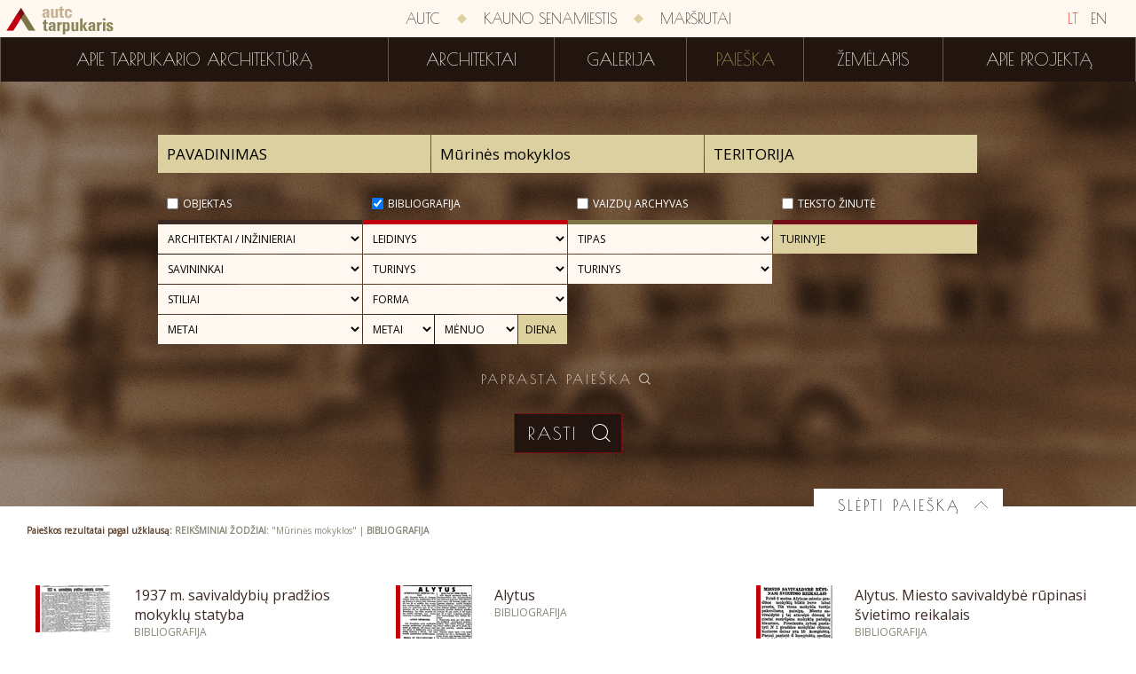

--- FILE ---
content_type: text/html; charset=utf-8
request_url: http://tarpukaris.autc.lt/lt/paieska?advanced=true&objectType=2&tags=M%C5%ABrin%C4%97s%20mokyklos&page=1
body_size: 19657
content:
<!DOCTYPE html>
<html>
<head>
    <meta charset="utf-8" />
    <meta name="viewport" content="width=device-width, initial-scale=1.0, maximum-scale=1.0">
    <link rel="icon" href="/favicon.ico" type="image/x-icon">
    <link rel="shortcut icon" href="/favicon.ico" type="image/x-icon">
    <title>Paieška | Tarpukario architektūra</title>
    <link href='http://fonts.googleapis.com/css?family=Poiret+One&subset=latin,latin-ext' rel='stylesheet' type='text/css'>
    <link href='http://fonts.googleapis.com/css?family=Open+Sans&subset=latin,latin-ext' rel='stylesheet' type='text/css'>
    <link href='http://fonts.googleapis.com/css?family=Limelight&subset=latin,latin-ext' rel='stylesheet' type='text/css'>
    <script type="text/javascript">
        history.navigationMode = 'compatible';
    </script>
    <link href="/content/css?v=3qFNEWi94FOZn0zoq5UIgc-YVFznuPrmsdZapFGtNbw1" rel="stylesheet"/>

    <script src="/bundles/jquery?v=P0WYvurek_OV93FFly7PpGIyoBORNYVqVI65rrcGSRI1"></script>

    <script src="/bundles/js?v=OEu_w-cIAaYXKEOU-hEsMyk2BTvybvC1m903feAOux41"></script>

    
</head>
<body>
    <script>
        (function (i, s, o, g, r, a, m) {
            i['GoogleAnalyticsObject'] = r; i[r] = i[r] || function () {
                (i[r].q = i[r].q || []).push(arguments)
            }, i[r].l = 1 * new Date(); a = s.createElement(o),
            m = s.getElementsByTagName(o)[0]; a.async = 1; a.src = g; m.parentNode.insertBefore(a, m)
        })(window, document, 'script', '//www.google-analytics.com/analytics.js', 'ga');

        ga('create', 'UA-1702689-62', 'auto');
        ga('send', 'pageview');
    </script>
    <div class="wrapper">
        <div class="menus">
            <div class="first-menu">
                <a href="/" class="icons-logo  "></a>
                <div class="language-bar">
                    <a class="sel" href="/">LT</a>
                    <a class="" href="/en">EN</a>
                </div>
                <div class="menu-colapse">
                    <div class="button-icon"></div>
                </div>
                <div class="container">
                    
                    <a class="menu-item" href="http://www.autc.lt/">AUTC</a>
                    <div class="separator icons-rhomb"></div>
                    <a class="menu-item" href="http://kaunosenamiestis.autc.lt/">Kauno senamiestis</a>
                    <div class="separator icons-rhomb"></div>
                    <a class="menu-item" href="http://marsrutai.autc.lt/">Maršrutai</a>
                </div>
            </div>
            <div class="second-menu">
                <div class="container">
        <a class="menu-item " href="/lt/apie-tarpukario-architektura">Apie tarpukario architektūrą</a>
        <div class="separator"></div>
        <a class="menu-item " href="/lt/architektai">Architektai</a>
        <div class="separator"></div>
        <a class="menu-item " href="/lt/galerija">Galerija</a>
        <div class="separator"></div>
        <a class="menu-item  sel" href="/lt/paieska?objectType=1">Paieška</a>
        <div class="separator"></div>
        <a class="menu-item " href="/lt/zemelapis">Žemėlapis</a>
        <div class="separator"></div>
        <a class="menu-item " href="/lt/apie">Apie projektą</a>

                </div>
            </div>
        </div>
        <div class="small-menu">
            <a href="/" class="icons-logo  "></a>
            <div class="menu-colapse">
                <div class="button-icon"></div>
            </div>
        </div>
        <div class="container">
            

<div class="search advanced">
    <div class="toggle-content">
<form action="/lt/paieska" method="post">            <div class="resize-container">
                <input class="search-input text" data-watermark="Pavadinimas" id="text" name="text" type="text" value="" />
                <input class="search-input tags" data-watermark="Reikšminiai žodžiai" id="tags" name="tags" type="text" value="Mūrinės mokyklos" />
                <input class="search-input territories" data-watermark="Teritorija" id="territories" name="territories" type="text" value="" />
                <input id="advanced" name="advanced" type="hidden" value="true" />
                <div>
                    <div class="checkbox-list">
                <div class="checkbox-item">
                    <div class="type1">
                        <input type="checkbox" data-name="objectType" class="checkbox"  id="objectType0" value="1" />
                        <label for="objectType0">Objektas</label>
                        <div class="cb"></div>
                    </div>
<select class="search-select" data-class="type1" id="architect" name="architect"><option value="">ARCHITEKTAI / INŽINIERIAI</option>
<option value="522">A. Asauskas</option>
<option value="560">A. Dabulskienė</option>
<option value="935">A. Filipovičius-Dubovikas</option>
<option value="787">A. Gravrogkas (rekonstrukcijos aut.)</option>
<option value="551">A. ir V.Nasvyčiai</option>
<option value="864">A. Jankauskas</option>
<option value="921">A. Katilius</option>
<option value="559">A. Mačiulis</option>
<option value="337">A. Maculevičius</option>
<option value="917">A. Parkovskis</option>
<option value="566">A. Vireneris</option>
<option value="269">A. Žeimys</option>
<option value="553">A.Alekna</option>
<option value="564">Abraomas Antuanas Genu</option>
<option value="873">Adelė Mickienė</option>
<option value="809">Adolfas Kelermileris</option>
<option value="399">Adolfas Lukošaitis</option>
<option value="315">Adolfas Netyksa</option>
<option value="964">Adolfas Tylius</option>
<option value="413">Adomas Rimšelis</option>
<option value="596">Afanasijus Ranvydas</option>
<option value="383">Afredas Gytis Tiškus</option>
<option value="414">Agnė Natkevičiūtė</option>
<option value="588">Aidas Matulaitis</option>
<option value="594">Aidas Rimša</option>
<option value="589">Aivaras Onaitis</option>
<option value="826">Albinas Čepys</option>
<option value="956">Albinas Paškevičius</option>
<option value="247">Aleksandas Čyžas</option>
<option value="832">Aleksandras Eigirdas</option>
<option value="330">Aleksandras Gordevičius</option>
<option value="674">Aleksandras Parčevskis</option>
<option value="739">Aleksandras Valerijonas Legeckis</option>
<option value="679">Aleksejus Polozovas</option>
<option value="622">Aleksiejus Polozovas</option>
<option value="507">Alfredas Aleksandravičius</option>
<option value="696">Alfredas Brusokas</option>
<option value="374">Alfredas Paulauskas</option>
<option value="967">Alfredas Trimonis</option>
<option value="538">Algimantas Bublys</option>
<option value="649">Algimantas Černiauskas</option>
<option value="572">Algimantas Kančas</option>
<option value="831">Algimantas Lėckas</option>
<option value="333">Algimantas Mikėnas</option>
<option value="676">Algimantas Nasvytis</option>
<option value="965">Algimantas Šarauskas</option>
<option value="334">Algimantas Sprindys</option>
<option value="697">Algimantas Umbrasas</option>
<option value="348">Algirdas Prapuolenis</option>
<option value="338">Algirdas Šalkauskis</option>
<option value="856">Algis Vyšniūnas</option>
<option value="642">Alma Palekienė</option>
<option value="639">Alvydas Šeibokas</option>
<option value="312">Anatolijus Rozenbliumas</option>
<option value="654">Andrė Baltišiūtė</option>
<option value="537">Andrius Bakšys</option>
<option value="722">Andrius Vernys</option>
<option value="889">Antanas Bieliūnas</option>
<option value="949">Antanas Breimeris</option>
<option value="960">Antanas Gargasas</option>
<option value="890">Antanas Gruodys</option>
<option value="527">Antanas Gudaitis</option>
<option value="601">Antanas Janovskis</option>
<option value="307">Antanas Jokimas</option>
<option value="711">Antanas Kunigėlis</option>
<option value="979">Antanas Liorentas</option>
<option value="505">Antanas Macijauskas</option>
<option value="400">Antanas Novickis</option>
<option value="611">Antonio Adamini</option>
<option value="230">Apolinaras Mikulskis</option>
<option value="311">Arnas Funkas</option>
<option value="583">Artūras Burba</option>
<option value="812">Arūnas Blūšius</option>
<option value="672">Arūnas Boruta</option>
<option value="841">Arūnas Liola</option>
<option value="590">Asta Prikockienė</option>
<option value="254">atstatymas 1977 m. arch. R. Mickevičius</option>
<option value="431">Audrius Ambrasas</option>
<option value="700">Audronis Katilius</option>
<option value="562">Augustinas Kosakauskas</option>
<option value="894">Augustinas Loccio Jaunesnysis</option>
<option value="397">Aurimas Ramanauskas</option>
<option value="569">Aušra Gvildienė</option>
<option value="267">Aušra Šilinskienė</option>
<option value="816">Balsys V., Paškevičius A.</option>
<option value="603">Benediktas Chojnauskas</option>
<option value="861">Benjamin Notelis Joffe</option>
<option value="282">Bernardas Zanobis da Džanotis</option>
<option value="508">Bernardas Žintelis</option>
<option value="343">Boleslovas Zabulionis</option>
<option value="513">Borisas Lenčevskis</option>
<option value="747">Boruchas Klingas</option>
<option value="296">Bronius Elsbergas</option>
<option value="32">Čaginas, Nikolajus</option>
<option value="898">Carl Antoni Bay</option>
<option value="115">Carlo Spampani</option>
<option value="328">Cezare Anichini</option>
<option value="278">Constante Tencalla</option>
<option value="231">Curtas Gutknechtas</option>
<option value="540">D. Pusjė</option>
<option value="534">Dalia Kemėžienė</option>
<option value="634">Dalia Paulauskienė</option>
<option value="755">Dalija Zareckienė</option>
<option value="46">Dambrovkis</option>
<option value="621">Danielius Rozenhauzas</option>
<option value="443">Danutė Petkelienė</option>
<option value="728">Darius Baliukevičius</option>
<option value="720">Darius Jakubauskas</option>
<option value="428">Darius Juškevičius</option>
<option value="914">Davidas Leiba Zimanas</option>
<option value="900">Domenico Merlini</option>
<option value="571">Dominykas Jonaitis</option>
<option value="727">Donaldas Trainauskas</option>
<option value="495">Donatas Malinauskas</option>
<option value="827">Donatas Rakauskas</option>
<option value="474">Dovydas Kurickis</option>
<option value="463">Džovanis Batistas Fredianis</option>
<option value="283">Džovanis Činis</option>
<option value="345">E. Andrašius</option>
<option value="916">E. Chlomauskas, Z. Liandzbergas</option>
<option value="853">E. F. Andre</option>
<option value="920">E. Gūzas</option>
<option value="524">E. Spūdis</option>
<option value="554">E.Brundzaitė</option>
<option value="839">Edgaras Neniškis</option>
<option value="248">Edmundas Alfonsas Frykas</option>
<option value="600">Edmundas Frykas</option>
<option value="810">Edmundas Karanauskas</option>
<option value="529">Eduardas Chlomauskas</option>
<option value="764">Eduardas Peyeris</option>
<option value="406">Elena Nijolė Bučiūtė</option>
<option value="419">Elie Ouchanoff</option>
<option value="690">Elmar Lohk</option>
<option value="609">Erich Mendelsohn (?)</option>
<option value="845">Ernesta Skukauskienė</option>
<option value="575">Ernestas Riepšas</option>
<option value="577">Eugenija Balaišienė</option>
<option value="958">Eugenijus Čerepavičius</option>
<option value="616">Eugenijus Manomaitis</option>
<option value="396">Eugenijus Miliūnas</option>
<option value="680">Evaldas Purlys</option>
<option value="574">Evaldas Žiurkus</option>
<option value="675">Evaldas Zulonas</option>
<option value="420">Feliksas Bielinskis</option>
<option value="892">Feliksas Dobkevičius</option>
<option value="708">Feliksas Jasinskis</option>
<option value="279">Feliksas Vizbaras</option>
<option value="324">Ferdinandas Steinbartas</option>
<option value="548">Fiodoras Malinovskis</option>
<option value="671">Fiodoras Smorgonskis</option>
<option value="256">Franciszek Lehmann</option>
<option value="731">Frank Gehry</option>
<option value="848">Franz Heinrich Schwechten</option>
<option value="363">Friedrich Gustaw von Schacht</option>
<option value="323">Friedrichas Augustas St&#252;leris</option>
<option value="919">G. Baravykas</option>
<option value="525">G. Čepurna</option>
<option value="951">G. Davidavičius</option>
<option value="433">G. Pamerneckis (rekonstr.aut.)</option>
<option value="614">G. Rozentalis</option>
<option value="865">G. Vaškevičius</option>
<option value="641">Gaustas Eigirdas</option>
<option value="49">Gavinskis A.</option>
<option value="962">Gediminas Baravykas</option>
<option value="630">Gediminas Jurevičius</option>
<option value="749">Gediminas Kezys</option>
<option value="385">Genovaitė Balėnienė</option>
<option value="644">Genovaitė Dindienė</option>
<option value="456">Georg Werner (bažnyčios)</option>
<option value="465">Georgas Friedrichas Ferdinandas Kuphaldtas</option>
<option value="434">Georgas Pirkas</option>
<option value="542">Georgas Verneris</option>
<option value="549">Gerardas Bagdonavičius</option>
<option value="576">Gerardas Balaišis</option>
<option value="817">Getneris Jurgis</option>
<option value="846">Giedrė Kličienė</option>
<option value="961">Giedrė Teresėlė Dindienė</option>
<option value="638">Gintaras Balčytis</option>
<option value="643">Gintaras Čaikauskas</option>
<option value="342">Gintaras Kazakauskas</option>
<option value="430">Gintaras Klimavičius</option>
<option value="743">Gintaras Platūkis</option>
<option value="968">Gintas Adlys</option>
<option value="828">Gintautas Likša</option>
<option value="411">Gintautas Natkevičius</option>
<option value="821">Gintautas Telksnys</option>
<option value="652">Giovanni Battista Gisleni</option>
<option value="236">Giovanni Maria Bernardoni</option>
<option value="114">Giuseppe de Sacco</option>
<option value="948">Gytis Ramunis</option>
<option value="834">Goda Rumbutienė</option>
<option value="417">Gracijonas Povydys (konstruktorius)</option>
<option value="357">Gražina Janulytė-Bernotienė</option>
<option value="401">Grigorijus Gumeniukas</option>
<option value="424">Grigorijus Mazelis</option>
<option value="820">Grimas D.</option>
<option value="656">Gudzinskas</option>
<option value="578">Guoda Zykuvienė</option>
<option value="585">Gustė Kančaitė</option>
<option value="347">Henrikas Balčiūnas</option>
<option value="691">Herbert Johanson</option>
<option value="650">Herbert Reissmann</option>
<option value="678">Hermanovskis</option>
<option value="899">Hiob Bretfus</option>
<option value="694">Hišfeldas</option>
<option value="472">I. Braudė</option>
<option value="448">Ignas Gastila</option>
<option value="344">Ina Sprindienė</option>
<option value="879">inž. B. Jofe</option>
<option value="880">inž. Noachas Evanas</option>
<option value="883">inž. P. Lamdanskis</option>
<option value="882">inž. V. Klimavičius</option>
<option value="829">Irena Likšienė</option>
<option value="265">Isaokas Trakmanas</option>
<option value="703">Ivanas Levickis</option>
<option value="490">Ivanas Valbergas</option>
<option value="818">Ivanauskas Mikalojus</option>
<option value="409">J. Barkauskienė</option>
<option value="329">J. Borovskis</option>
<option value="874">J. Martynaitis</option>
<option value="897">J. S. Bekeris</option>
<option value="521">J. Šyvokienė</option>
<option value="847">J. Skalskytė</option>
<option value="166">Jakūbas Jankūnas</option>
<option value="435">Janas Ulrichas</option>
<option value="872">Joachim Ludwig Schultheiss von Unfriedt</option>
<option value="365">Johanas Danielis Felsko’as</option>
<option value="286">Johanas Vincentas Salvadoras</option>
<option value="604">Jokimas Herdegenas</option>
<option value="113">Jokūbas Gabrielius</option>
<option value="349">Jokūbas Peras</option>
<option value="389">Jokūbas Rabinavičius</option>
<option value="599">Jokūbas Ušakovas</option>
<option value="377">Jonas Acus Acukas</option>
<option value="376">Jonas Andriūnas</option>
<option value="640">Jonas Audėjaitis</option>
<option value="886">Jonas Dubauskas</option>
<option value="966">Jonas Gerulaitis</option>
<option value="693">Jonas Kova-Kovalskis</option>
<option value="617">Jonas Kovalskis</option>
<option value="893">Jonas Krasauskas</option>
<option value="378">Jonas Kriščiukaitis</option>
<option value="106">Jonas Kristupas Glaubicas</option>
<option value="531">Jonas Kriukelis</option>
<option value="370">Jonas Maciulevičius</option>
<option value="769">Jonas Martinaitis</option>
<option value="455">Jonas Matekeris</option>
<option value="983">Jonas Mulokas</option>
<option value="412">Jonas Navakas</option>
<option value="605">Jonas Nezemkauskas</option>
<option value="480">Jonas Prochovičius</option>
<option value="371">Jonas Putna</option>
<option value="407">Jonas Reitelaitis</option>
<option value="336">Jonas Salenekas</option>
<option value="673">Jonas Ulrikas</option>
<option value="867">Jonas V. Gerulaitis</option>
<option value="464">Jonas Valentinas Dyderšteinas</option>
<option value="567">Jonas Valentinas Tobijas Dyderšteinas</option>
<option value="895">Josef Jeziornicki</option>
<option value="499">Jovita Petkuvienė</option>
<option value="227">Jozeff Huss</option>
<option value="932">Judita Rimkevičienė</option>
<option value="709">Julijonas Januševskis</option>
<option value="706">Julijus Kłosas</option>
<option value="716">Julius Baronas</option>
<option value="67">Juodis</option>
<option value="520">Juozapas Pola</option>
<option value="209">Juozapas Vališauskas</option>
<option value="264">Juozas Baltrėnas</option>
<option value="980">Juozas Dačinskas</option>
<option value="950">Juozas Dragašius</option>
<option value="372">Juozas Gudelis</option>
<option value="390">Juozas Segalauskas</option>
<option value="891">Juozas Tyško</option>
<option value="863">Juozas Vaškevičius</option>
<option value="957">Juozas Vodopalas</option>
<option value="582">Jūras Balkevičius</option>
<option value="859">Jūratė Plyčiuraitienė - Plyčienė</option>
<option value="724">Jūratė Regesienė</option>
<option value="748">Jurgis Rimvydas Palys</option>
<option value="619">Justinas Golinevičius</option>
<option value="725">Justinas Šeibokas</option>
<option value="273">K. Kisielius</option>
<option value="274">K. Kisielius (rekonstr.)</option>
<option value="927">K. Korojedovas</option>
<option value="543">K. Lorencas</option>
<option value="768">K. Sienkevičius</option>
<option value="687">K. Sinkevičius</option>
<option value="492">K. Velička</option>
<option value="555">K.Bogdanas</option>
<option value="156">Karlas Eduardas Strandmanas</option>
<option value="287">Karlas Spampanis</option>
<option value="633">Karolis Gregotovičius</option>
<option value="478">Karolis Jelskis</option>
<option value="140">Karolis POdčašinskis</option>
<option value="321">Karolis Reisonas</option>
<option value="662">Karolis Šildhauzas</option>
<option value="65">Kasparavičius</option>
<option value="384">Kazimieras Balėnas</option>
<option value="332">Kazimieras Bučas</option>
<option value="322">Kazimieras Kriščiukaitis</option>
<option value="858">Kazimieras Regimantas Plyčiuraitis - Plyčius</option>
<option value="989">Kazimieras Šešelgis</option>
<option value="689">Kazys Dubauskas</option>
<option value="618">Kazys Germanas</option>
<option value="756">Kęstutis Bubnaitis</option>
<option value="681">Kęstutis Gibavičius</option>
<option value="510">Kęstutis Kisielius</option>
<option value="398">Kęstutis Lupeikis</option>
<option value="591">Kęstutis Mikšys</option>
<option value="947">Kęstutis Pempė</option>
<option value="659">Kęstutis Vaikšnoras</option>
<option value="669">Kiprijonas Maculevičius</option>
<option value="297">Klaudijus Duš-Dušauskas</option>
<option value="670">Konstantinas Korojedovas</option>
<option value="819">Konstantinas Limarenka</option>
<option value="561">Konstantinas Rončevskis</option>
<option value="285">Konstantinas Tenkala</option>
<option value="488">Konstantinas Zverevas</option>
<option value="437">Kostas Zykus</option>
<option value="170">Kriaučiūnas, Jonas</option>
<option value="558">L. Dringelis</option>
<option value="907">L. Kazarinskis</option>
<option value="367">L. Žuklys</option>
<option value="648">L.Sužiedelytė</option>
<option value="942">Laurynas Cezaris Anichinis</option>
<option value="288">Laurynas Gucevičius</option>
<option value="462">Laurynas Stuoka-Gucevičius</option>
<option value="733">Leiba Zimanas</option>
<option value="742">Leonas Markovičius</option>
<option value="339">Leonas Ritas</option>
<option value="838">Leonidas Merkinas</option>
<option value="830">Leonidas Pranas Ziberkas</option>
<option value="612">Levas Kazarinskis</option>
<option value="719">Liaudies meistrai</option>
<option value="974">Linas Janėnas</option>
<option value="637">Linas Tuleikis</option>
<option value="547">Liucija Gedgaudienė</option>
<option value="436">Liucijus Dringelis</option>
<option value="386">Liuda Buragaitė</option>
<option value="753">Liuda Perevičienė</option>
<option value="844">Liudvika Rūsna Vainekytė</option>
<option value="746">Liudvikas Aksamitauskas</option>
<option value="573">Loreta Bulakienė</option>
<option value="778">M. Juška</option>
<option value="391">M. Laurinavičiūtė</option>
<option value="523">M. Mickevičius</option>
<option value="735">M. Rudolfas</option>
<option value="646">M. Šiupšinskas</option>
<option value="777">M. Vilkelis</option>
<option value="647">M. Zemlickaitė</option>
<option value="364">Maksas Polis Berčis</option>
<option value="373">Marija Matušakaitė</option>
<option value="823">Marijanas Tolvinskis</option>
<option value="581">Marius Šaliamoras</option>
<option value="502">Markelis</option>
<option value="477">Martynas Knakfusas</option>
<option value="835">Martynas Nargelė</option>
<option value="651">Maruničius</option>
<option value="824">Matas Jurevičius</option>
<option value="896">Mateusz Osiecki</option>
<option value="668">Mečislovas Strebeika</option>
<option value="358">Meyeris</option>
<option value="666">Michailas Prozorovas</option>
<option value="249">Mikas Grodzenskis</option>
<option value="403">Mindaugas Miliūkštis</option>
<option value="289">Mykolas Angelas Šulcas</option>
<option value="695">Mykolas Enkingeris (?)</option>
<option value="740">Mykolas Ralfas</option>
<option value="253">Mykolas Songaila</option>
<option value="665">Mykolas Šulcas</option>
<option value="688">Mykolas Želvys</option>
<option value="667">Mozė Cholemas</option>
<option value="442">Mozė I. Blochas</option>
<option value="881">N. Andrejevas</option>
<option value="242">Napoleonas Kitkauskas</option>
<option value="785">Nepliujevas</option>
<option value="546">Neringa Blaževičienė</option>
<option value="246">nežinomas</option>
<option value="366">Nijolė Bučiūtė</option>
<option value="757">Nijolė Švėgždienė</option>
<option value="682">Nikolaj Michajlovič Čagin</option>
<option value="598">Nikolajus Andrejevas</option>
<option value="519">Nikolajus Čaginas</option>
<option value="704">Nikolajus Čiaginas</option>
<option value="351">Nikolajus Mačiulskis</option>
<option value="489">Nikolajus Obručevas</option>
<option value="713">Nikolajus Timofejevas</option>
<option value="701">Nina Masaitienė</option>
<option value="423">Nina Špikienė</option>
<option value="570">Nora Jonaitė</option>
<option value="503">O. Gelvigas</option>
<option value="98">Osikevičius Aleksandras</option>
<option value="946">Osvaldas Tylius</option>
<option value="936">P. Rosio</option>
<option value="908">P. Rosis, K. Šildhauzas</option>
<option value="878">P. Šeinzonas</option>
<option value="780">P. Viliūnas</option>
<option value="660">Paulius Vaitiekūnas</option>
<option value="645">Petras Išora</option>
<option value="959">Petras Lėlis</option>
<option value="207">Petras Nonhartas</option>
<option value="205">Pietro de Rossi</option>
<option value="963">Pinchusas Sobolis</option>
<option value="271">Piotras Ašastinas</option>
<option value="745">Piotras Dorofejevskis</option>
<option value="466">Piotras Serbinovičius</option>
<option value="382">Povilas Adomaitis</option>
<option value="479">Povilas Bokša</option>
<option value="626">Povilas Taračkovas</option>
<option value="369">Pranas Markūnas</option>
<option value="506">Pranas Morkūnas</option>
<option value="767">Pranas Rudys</option>
<option value="976">Pranas Žurauskas</option>
<option value="568">Pranciškus Ignacas Hoferis</option>
<option value="68">Pribitkova</option>
<option value="533">Projekto autorius nežinomas</option>
<option value="272">R. Šilinskas</option>
<option value="270">R. Vėlyvienė</option>
<option value="822">Ramūnas Vytautas Kraniauskas</option>
<option value="655">Rapolas Bėčius</option>
<option value="486">Rasa Ambrasienė</option>
<option value="636">Rasa Baltrušaitienė</option>
<option value="405">Regina Tumpienė</option>
<option value="425">Rekonstrukcijos arch. V. Pilkauskas</option>
<option value="528">Ričardas Krištapavičius</option>
<option value="971">Rimantas Kačinskas</option>
<option value="984">Rimas Mulokas</option>
<option value="416">Rimvydas Šileika</option>
<option value="723">Rinaldas Regesas</option>
<option value="404">Rytis Vieštautas</option>
<option value="368">Robertas Antinis</option>
<option value="842">Rolandas Liola</option>
<option value="427">Rolandas Palekas</option>
<option value="699">Romanas Jaloveckas</option>
<option value="471">Romanas Steikūnas</option>
<option value="833">Romualdas Kirdulis</option>
<option value="266">Romualdas Šilinskas</option>
<option value="432">Rumiancevas</option>
<option value="840">Rūsna Vainekytė</option>
<option value="905">S. Bareikis</option>
<option value="811">S. Beiga</option>
<option value="544">S. Blekas</option>
<option value="491">S. Glinka-Jančevskis</option>
<option value="362">S. Levonevskis</option>
<option value="763">S. Makas</option>
<option value="721">Šarūnas Sabaliauskas</option>
<option value="509">Saulius Juškys</option>
<option value="536">Saulius Mikštas</option>
<option value="698">Saulius Misevičius</option>
<option value="426">Saulius Pamerneckis</option>
<option value="837">Saulius Šarkinas</option>
<option value="801">Saulius Stulpinas (rekonstr. aut.)</option>
<option value="730">Sigita Tauraitė</option>
<option value="429">Sigitas Kuncevičius</option>
<option value="684">Sigitas Lasavickas</option>
<option value="545">Sigitas Sparnaitis</option>
<option value="597">Simonas Gorskis</option>
<option value="395">Simonas Ramunis</option>
<option value="729">Skirmantas Varnauskas</option>
<option value="252">Sosnovskis, Oskaras</option>
<option value="327">Šostakas</option>
<option value="888">St. Fedoravičius</option>
<option value="461">Stanislovas Kalinka</option>
<option value="943">Stasys Bukovskis</option>
<option value="468">Stasys Čiurlionis</option>
<option value="316">Stasys Kudokas</option>
<option value="606">Stefanas Narembskis</option>
<option value="741">Stefanija Čerškutė</option>
<option value="613">Steponas Kairys</option>
<option value="387">Steponas Stulginskis</option>
<option value="710">Tadeušas Rostvorovskis</option>
<option value="876">techn. J. Martynaitis</option>
<option value="72">Tiškus, Gytis Alfredas</option>
<option value="602">Tomas Eidukevičius</option>
<option value="587">Tomas Kučinskas</option>
<option value="586">Tomas Petreikis</option>
<option value="313">Tomas Podgaiskis</option>
<option value="592">Tomas Ruselis</option>
<option value="541">Tomas Tišeckis</option>
<option value="257">Tomas Žebrauskas</option>
<option value="418">Urbain Cassan</option>
<option value="752">Ustinas Golinevičius</option>
<option value="624">Ustinas Golinevičius ?</option>
<option value="906">V. Anikinas, C. Strimaitis</option>
<option value="359">V. Brandenburgeris</option>
<option value="557">V. Gabriūnas</option>
<option value="275">V. Kančiauskas (rekonstr.)</option>
<option value="918">V. Mikučianis</option>
<option value="394">V. Naujikas</option>
<option value="990">V. Petrauskas</option>
<option value="855">V. Rimgaila</option>
<option value="325">V. Rybarskis</option>
<option value="346">V. Strazdas</option>
<option value="772">V. Višniauskas</option>
<option value="552">V.Mačiuika</option>
<option value="556">V.Mačys</option>
<option value="314">Vaclovas Michnevičius</option>
<option value="854">Vadimas Lvovas</option>
<option value="836">Vaida Galvosienė</option>
<option value="843">Vaida Sasnauskaitė</option>
<option value="539">Vaidotas Kuliešius</option>
<option value="276">Valdislovas Mikučianis</option>
<option value="972">Valentinas Mazuronis</option>
<option value="500">Valerijonas Verbickis</option>
<option value="625">Valerijus Rybarskis (?)</option>
<option value="512">Vanda Paleckienė</option>
<option value="631">Vasilijus Masas</option>
<option value="565">Vasilijus Stasovas</option>
<option value="825">Veitagas</option>
<option value="866">Vera Furman</option>
<option value="580">Vida Vyšniauskienė</option>
<option value="717">Vietos meistrai</option>
<option value="663">Vikentij Gorski</option>
<option value="268">Viktoras Anikinas</option>
<option value="685">Viktoras Malejinas</option>
<option value="284">Vilhelmas Polis</option>
<option value="579">Vilius Adomavičius</option>
<option value="970">Vilius Puronas</option>
<option value="494">Vilma Adomonytė</option>
<option value="955">Vincas Pukas</option>
<option value="664">Vincentas Gorskis</option>
<option value="973">Virgilijus Kačinskas</option>
<option value="969">Virginija Taujanskienė</option>
<option value="593">Virginijus Juozaitis</option>
<option value="982">Visvaldas Mačiūnas</option>
<option value="712">Vitalija Stepulienė</option>
<option value="331">Vykis Juršys</option>
<option value="732">Vytautas Edmundas Čekanauskas</option>
<option value="800">Vytautas Jakutis (rekonstr. aut.)</option>
<option value="341">Vytautas Jurgis Dičius</option>
<option value="309">Vytautas Landsbergis-Žemkalnis</option>
<option value="526">Vytautas Lisauskas</option>
<option value="635">Vytautas Miliūnas</option>
<option value="677">Vytautas Nasvytis</option>
<option value="758">Vytautas Peldavičius</option>
<option value="977">Vytautas Trečiokas</option>
<option value="620">Vladas Bitė</option>
<option value="449">Vladas Lukoševičius</option>
<option value="504">Vladas Muzikevičius</option>
<option value="335">Vladas Stauskas</option>
<option value="308">Vladimiras Dubeneckis</option>
<option value="705">Vladimiras Griaznovas</option>
<option value="60">Vladimiras Kopylovas</option>
<option value="250">Volfas Brūnas</option>
<option value="623">von Mikvicas</option>
<option value="88">Zaleskis, Antanas</option>
<option value="530">Zigmantas Liandsbergis</option>
<option value="653">Zigmuntas Hendelis</option>
<option value="595">Žilvinas Radvilavičius</option>
<option value="702">Zita Vanagaitė</option>
<option value="683">Zygmunt Mieczyslaw Cźajkowski</option>
<option value="707">Žvaigždras Drėma</option>
</select><select class="search-select" data-class="type1" id="owner" name="owner"><option value="">SAVININKAI</option>
<option value="868">A. Staknys</option>
<option value="923">A. Voina</option>
<option value="931">A. Zienkovičius</option>
<option value="439">Abramas Gotlibas</option>
<option value="147">Agota Sinickienė</option>
<option value="353">Aleksandra Iljinienė</option>
<option value="441">Aleksandra Radvickienė</option>
<option value="933">Aleksandras Dumbrys</option>
<option value="438">Aleksas Šeimanas</option>
<option value="127">Alfonsas Valatkevičius</option>
<option value="129">Algirdas Jančiūnas</option>
<option value="925">Algirdas Sliesoraitis</option>
<option value="784">Alytaus miesto savivaldybė</option>
<option value="803">Amerikos lietuvių audimo akcinė bendrovė</option>
<option value="511">Amerikos lietuvių prekybos akcinė bendrovė</option>
<option value="130">Anelė Ivanauskienė</option>
<option value="103">Angelė Lugienė (1980 m.)</option>
<option value="164">Anna Jurginaitienė</option>
<option value="104">Antanas Arlauskas</option>
<option value="107">Antanas Gaušys</option>
<option value="340">Antanas Gylys</option>
<option value="101">Antanas Guzauskas</option>
<option value="219">Antanas ir Petras Steikūnai</option>
<option value="229">Antanas Jakubonis</option>
<option value="393">Antanas Jokimas</option>
<option value="447">Antanas Julijonas Gravrogkas</option>
<option value="857">Antanas Katelė</option>
<option value="112">Antanas Masionis</option>
<option value="239">Antanas Radikas</option>
<option value="320">Antanas Šatynskis</option>
<option value="860">Antanas Žmuidzinavičius</option>
<option value="473">Antanas Zubrys</option>
<option value="380">Antanina Gužienė</option>
<option value="220">Augustinas Lingevičius</option>
<option value="482">B. Kupricas</option>
<option value="808">Balinskiai</option>
<option value="221">Barbora Blėdytė</option>
<option value="203">Baronienė, Elena</option>
<option value="904">Bazilijonai</option>
<option value="87">Benediktas Paukštė</option>
<option value="255">Bernadeta Elena Kaminskaitė Žagarnauskienė</option>
<option value="945">Bistramai</option>
<option value="781">Borisas Goldbergas</option>
<option value="121">Bronė Grėbliūnienė</option>
<option value="813">Bronislava ir Petras Klimai</option>
<option value="470">Bronius Dailydė</option>
<option value="986">Bronius Jonušas</option>
<option value="910">Brozovskiai</option>
<option value="869">Burnšteinas</option>
<option value="988">Capuchin Franciscan Province of St. Joseph</option>
<option value="903">Cechanavičius, Kosabudzkis, J. Dubinskas</option>
<option value="319">Česlovas Kalinauskas</option>
<option value="116">Chreptovičiai</option>
<option value="483">D. Kupricas ir V. Kupricaitė-Goldbergienė</option>
<option value="31">Dailiškis, F.</option>
<option value="476">Davia Epelšteinas</option>
<option value="177">Donskiai</option>
<option value="952">Dovydas Ilgovskis</option>
<option value="259">Dubinskaitė, Pranė</option>
<option value="141">Eduardas Falz-Feinas</option>
<option value="162">Elena Jurgilienė</option>
<option value="987">Emilija Jonušienė</option>
<option value="117">Emilija Navickaitė</option>
<option value="235">Emilija Tuinaitė</option>
<option value="770">Ernstas Vegneris</option>
<option value="213">Eugenija Minžytė</option>
<option value="978">Evangelikų liuteronų bendruomenė</option>
<option value="887">Feliksas Vizbaras</option>
<option value="851">G. ir S. Darginavičiai</option>
<option value="850">G. Samukienė</option>
<option value="953">Gedalis Ilgovskis</option>
<option value="208">Gelgaudai</option>
<option value="550">Gerardas Bagdonavičius</option>
<option value="40">Gorskiai</option>
<option value="105">Goštautai</option>
<option value="402">Grigorijus Gumeniukas</option>
<option value="475">Hirša Peškinas</option>
<option value="928">I. Bunimovičius</option>
<option value="884">inž. L. Soloveičikas</option>
<option value="123">Izabelė Kurienė</option>
<option value="161">Izidorius Bučinskas</option>
<option value="924">J. V. Pociejus</option>
<option value="214">J.Čapanauskas</option>
<option value="225">Jonas Gavėnas</option>
<option value="814">Jonas ir Gediminas Lapėnai</option>
<option value="119">Jonas Šatikauskas</option>
<option value="317">Jonas Sližys</option>
<option value="445">Jonas Vileišis</option>
<option value="126">Julija Grefienė</option>
<option value="108">Juozas Baranackas</option>
<option value="765">Juozas Daugirdas</option>
<option value="233">Juozas Grigas</option>
<option value="234">Juozas Klova</option>
<option value="469">Juozas Kraucevičius</option>
<option value="415">Juozas Paškauskas</option>
<option value="281">Juozas Tūbelis</option>
<option value="215">Juozas Urba (1957)</option>
<option value="628">Jurgis Stančiauskas</option>
<option value="498">Jurgis Veizė</option>
<option value="440">Jurgis Venckūnas</option>
<option value="142">Juzė Didžiukienė</option>
<option value="484">K. Bandzevičius ir E. Mikševičius</option>
<option value="870">Kaišiadorių vyskupija</option>
<option value="789">Kalvarijos savivaldybė</option>
<option value="779">Kauno archivyskupija</option>
<option value="791">Kauno m. savivaldybė</option>
<option value="36">Kauno miesto savivaldybė</option>
<option value="718">Kauno rajono savivaldybė</option>
<option value="459">Kazimieras Deveikis</option>
<option value="298">Kazimieras Škėma</option>
<option value="240">Kazimieras Venskus</option>
<option value="497">Kazys Burneika</option>
<option value="148">Kazys Dručkus</option>
<option value="224">Kazys Einoris</option>
<option value="89">Kęstartai</option>
<option value="467">Kęstutis Skamarakas</option>
<option value="206">Kletas Burba</option>
<option value="178">Klumpienė</option>
<option value="941">Komarai</option>
<option value="45">Kosakovskiai</option>
<option value="782">Krašto apsaugos ministerija</option>
<option value="485">L. Falsteinas</option>
<option value="360">Laimė Felicija Platerienė</option>
<option value="912">Lidija Vaišvilienė</option>
<option value="355">Lietuvos kariuomenė</option>
<option value="799">Lietuvos katalikų bažnyčia</option>
<option value="726">Lietuvos kooperatyvų sąjunga</option>
<option value="786">Lietuvos švietimo ministerija</option>
<option value="944">Lionginas Juknevičius</option>
<option value="790">LR</option>
<option value="796">LR Krašto apsaugos ministerija</option>
<option value="793">LR Savanoriškoji krašto apsauga</option>
<option value="795">LR Švietimo ministerija</option>
<option value="792">LR Vidaus reikalų ministerija</option>
<option value="195">Lukauskas, Juozas</option>
<option value="930">M. Zienkovičius</option>
<option value="133">Marė Volungevičienė</option>
<option value="160">Marijona Gedvilienė</option>
<option value="222">Matas Sibirskis</option>
<option value="232">Matilda Lapinskienė</option>
<option value="938">Mauša ir Natanas Feinbergai</option>
<option value="168">Misionienė</option>
<option value="802">Mykolas Rekošas</option>
<option value="134">Monika Rasimavičienė</option>
<option value="457">Morikoniai</option>
<option value="661">M&#252;ller &amp; Co</option>
<option value="806">Naochas Lapinas</option>
<option value="211">Olendskiai</option>
<option value="913">Olimpija Balsienė</option>
<option value="228">Ona Ajutienė</option>
<option value="163">Ona Itnerienė</option>
<option value="135">Ona Makauskienė</option>
<option value="111">Ona Matulionytė</option>
<option value="97">Ona Pilvelienė</option>
<option value="128">Ona Sujetienė</option>
<option value="122">Ona Vavitonienė</option>
<option value="915">P. Vileišis</option>
<option value="167">Paliulionienė</option>
<option value="191">Papečkys, J.</option>
<option value="629">Paulius ir Adelė Galaunės</option>
<option value="41">Perkovskiai</option>
<option value="481">Petras Brazaitis</option>
<option value="379">Petras Gužas</option>
<option value="937">Petras Leonas</option>
<option value="815">Petras Mačiulis</option>
<option value="124">Petras Tamulionis</option>
<option value="100">Petras Tamusonis</option>
<option value="42">Plateriai</option>
<option value="450">Pranas Berlinskis</option>
<option value="137">Pranas Delikas</option>
<option value="352">Pranas Gudavičius</option>
<option value="110">Pranas Jurčikonis</option>
<option value="109">Pranas Klimavičius</option>
<option value="940">Pranas Leparskas</option>
<option value="132">Pranas Radišauskas</option>
<option value="501">Pranas Šližys</option>
<option value="458">Pžezdieckiai</option>
<option value="71">Radvilos</option>
<option value="807">Rafaelis Etingeris</option>
<option value="771">Rapolas Gaidenis</option>
<option value="496">Romas Monesas</option>
<option value="766">Romas Ovsiejus Nochimas</option>
<option value="909">S. Karasius</option>
<option value="926">Saliamonas Šusteris</option>
<option value="95">Sapiegos</option>
<option value="794">Savanoriškosios krašto apsaugos Kauno rinktinė</option>
<option value="608">Simonas Volpertas</option>
<option value="75">Socialistinis modernizmas</option>
<option value="318">Sofija Sližienė</option>
<option value="422">Stasys Butkus</option>
<option value="118">Stasys Kazlauskas</option>
<option value="145">Stasys Kraužas</option>
<option value="354">Stasys Kudokas</option>
<option value="610">Stasys Pocius</option>
<option value="804">Susisiekimo ministerija</option>
<option value="144">Teklė Stulgytė</option>
<option value="460">Teofilė Deveikienė</option>
<option value="210">Tiškevičiai</option>
<option value="361">Tyzenhauzai</option>
<option value="99">Tomas Bogužis (1980 m.)</option>
<option value="805">UAB Kautra</option>
<option value="146">Ūtirienė Rozalija</option>
<option value="159">Vaclovas Banys</option>
<option value="131">Vaclovas Blaževičius</option>
<option value="90">Vainos</option>
<option value="143">Valdas Čereškevičius</option>
<option value="493">Valstybės turto fondas</option>
<option value="295">Vanagas-Simonaitis, Juozas</option>
<option value="223">Veronika Grigienė</option>
<option value="783">Vidaus reikalų ministerija</option>
<option value="216">Viktoras Lenauskis (1957 m.)</option>
<option value="44">Vilėniškiai</option>
<option value="584">Vilniaus Dailės akademija</option>
<option value="136">Vincas Petrauskas</option>
<option value="761">Vincas Tercijonas</option>
<option value="204">Vysockis, Petras</option>
<option value="852">Vladas Navickas</option>
<option value="125">Vladas Stabingis (1984)</option>
<option value="760">Vladas Stankūnas</option>
<option value="120">Vladas Vaitonis</option>
<option value="487">VšĮ &quot;Karo paveldo centras&quot;</option>
<option value="985">Wayne State University</option>
<option value="226">Zaleskiai</option>
<option value="929">Zavišaitė- Radvilienė</option>
<option value="102">Zosė Aukštakojienė (1980)</option>
<option value="212">Zubovai</option>
<option value="43">Žuravskis Jonas</option>
</select><select class="search-select" data-class="type1" id="style" name="style"><option value="">STILIAI</option>
<option value="53">&quot;arkadų stilius&quot;</option>
<option value="29">&quot;Liaudies&quot; architektūra</option>
<option value="6">&quot;plytų stilius&quot;</option>
<option value="51">&quot;Rusų bizantinis&quot;</option>
<option value="4">&quot;Socialistinis realizmas&quot;</option>
<option value="20">&quot;Tautinis stilius&quot;</option>
<option value="62">Ampyras</option>
<option value="32">Ankstyvasis barokas</option>
<option value="23">Ankstyvasis funkcionalizmas</option>
<option value="15">Ankstyvasis klasicizmas</option>
<option value="14">Ankstyvasis renesansas</option>
<option value="40">Art Deco</option>
<option value="8">Barokas</option>
<option value="36">Barokas (bruožai)</option>
<option value="82">Brutalizmas</option>
<option value="74">Dekonstruktyvizmas</option>
<option value="28">Eklektika</option>
<option value="3">Etninis</option>
<option value="69">Fachverkas</option>
<option value="19">Funkcionalizmas</option>
<option value="26">Funkcionalizmas/modernizmas</option>
<option value="1">Gardinės (aptvarinės) pilies tipas</option>
<option value="44">Geometrinis parkas</option>
<option value="47">Geometrinis parkas su peizažine dalimi</option>
<option value="2">Gotika</option>
<option value="90">Gotika</option>
<option value="16">Gynybinė rezidentinė pilis</option>
<option value="67">Istoristinis modernizmas</option>
<option value="21">Istorizmas</option>
<option value="77">Istorizmas („plytų stilius“)</option>
<option value="76">Istorizmas (plytų stilius)</option>
<option value="59">Kepurinis malūnas</option>
<option value="12">Klasicizmas</option>
<option value="75">Kritinis regionalizmas</option>
<option value="68">Kubizmas</option>
<option value="49">Kurortinė architektūra</option>
<option value="45">Lapidarinis</option>
<option value="61">Manierizmas</option>
<option value="73">Medinė miestelių architektūra</option>
<option value="71">Mišraus stiliaus parkas</option>
<option value="41">Modernas</option>
<option value="27">Modernizmas</option>
<option value="22">Modernizuotas istorizmas</option>
<option value="52">Modifikuotas klasicizmas</option>
<option value="30">Nacionalinis stilius</option>
<option value="70">Neo - eskpresionizmas</option>
<option value="24">Neobarokas</option>
<option value="72">Neobizantinis</option>
<option value="18">Neogotika</option>
<option value="37">Neoistorizmas</option>
<option value="25">Neoklasicizmas</option>
<option value="10">Neorenesansas</option>
<option value="31">Neoromanika</option>
<option value="55">neoromantizmas</option>
<option value="64">Organinė architektūra</option>
<option value="11">Peizažinis</option>
<option value="48">Peizažinis parkas</option>
<option value="38">Postmodernizmas</option>
<option value="88">Pramoninė architektūra</option>
<option value="89">Pramoninė architektūra</option>
<option value="65">Radialinis planas</option>
<option value="13">Renesansas</option>
<option value="83">Retrospektyvizmas</option>
<option value="63">Rokokas</option>
<option value="57">romantinis klasicizmas</option>
<option value="50">Romantizmas</option>
<option value="78">Rusų liaudies architektūra</option>
<option value="39">Šiuolaikinė architektūra</option>
<option value="46">Šiuolaikinis menas</option>
<option value="58">Sovietinis modernizmas</option>
<option value="84">Šveicariškas vilų stilius</option>
<option value="33">Tarpukario modernizmas</option>
<option value="7">Vėlyvasis barokas</option>
<option value="17">Vėlyvasis klasicizmas</option>
<option value="5">Vėlyvasis modernizmas</option>
<option value="86">Vėlyvasis modernizmas</option>
<option value="9">Vėlyvasis renesansas</option>
<option value="42">Vėlyvoji Gotika</option>
<option value="81">Žemės architektūra</option>
</select><select class="search-select" data-class="type1" id="objYear" name="objYear"><option value="">METAI</option>
<option value="1918">1918</option>
<option value="1919">1919</option>
<option value="1920">1920</option>
<option value="1921">1921</option>
<option value="1922">1922</option>
<option value="1923">1923</option>
<option value="1924">1924</option>
<option value="1925">1925</option>
<option value="1926">1926</option>
<option value="1927">1927</option>
<option value="1928">1928</option>
<option value="1929">1929</option>
<option value="1930">1930</option>
<option value="1931">1931</option>
<option value="1932">1932</option>
<option value="1933">1933</option>
<option value="1934">1934</option>
<option value="1935">1935</option>
<option value="1936">1936</option>
<option value="1937">1937</option>
<option value="1938">1938</option>
<option value="1939">1939</option>
</select>                </div>
                <div class="checkbox-item">
                    <div class="type2">
                        <input type="checkbox" data-name="objectType" class="checkbox" checked id="objectType1" value="2" />
                        <label for="objectType1">Bibliografija</label>
                        <div class="cb"></div>
                    </div>
<select class="search-select" data-class="type2" id="edition" name="edition"><option value="">LEIDINYS</option>
<option value="3">7 Meno Dienos</option>
<option value="34">Amatininkas</option>
<option value="31">Apžvalga</option>
<option value="23">Balsas</option>
<option value="35">Bendras darbas</option>
<option value="15">Darbas</option>
<option value="17">Darbininkas</option>
<option value="25">Darbo Lietuva</option>
<option value="29">Diena</option>
<option value="14">Dienos naujienos</option>
<option value="18">Iliustruotas pasaulis</option>
<option value="12">Kauno naujienos</option>
<option value="32">Laiko žodis</option>
<option value="4">Laisvė</option>
<option value="27">Lapas</option>
<option value="11">Lietuva</option>
<option value="21">Lietuvis</option>
<option value="2">Lietuvos Aidas</option>
<option value="28">Lietuvos Karo Invalidas</option>
<option value="13">Lietuvos Ūkininkas</option>
<option value="36">Lietuvos Ūkis</option>
<option value="1">Lietuvos Žinios</option>
<option value="8">Liežuvis</option>
<option value="37">Naujas Žodis</option>
<option value="10">Naujoji Romuva</option>
<option value="9">Pašto pasaulis</option>
<option value="7">Ragutis</option>
<option value="16">Rytas</option>
<option value="26">Socialdemokratas</option>
<option value="20">Sveikata ir darbas</option>
<option value="19">Tautos ūkis</option>
<option value="30">Trimitas</option>
<option value="38">Ūkininko patarėjas</option>
<option value="6">Vakarai</option>
<option value="33">Verslas</option>
<option value="22">Vienybė</option>
<option value="24">Žvilgsniai</option>
</select><select class="search-select" data-class="type2" id="pubContent" name="pubContent"><option value="">TURINYS</option>
<option value="2">Asmenybė</option>
<option value="4">Infrastruktūra</option>
<option value="5">Miesto kultūra</option>
<option value="1">Objektas</option>
<option value="3">Organizacija</option>
</select><select class="search-select" data-class="type2" id="form" name="form"><option value="">FORMA</option>
<option value="1">Straipsnis</option>
<option value="2">Žinutė</option>
<option value="3">Reklama</option>
</select><select class="search-select year" data-class="type2" id="pubYear" name="pubYear"><option value="">METAI</option>
<option value="1918">1918</option>
<option value="1919">1919</option>
<option value="1920">1920</option>
<option value="1921">1921</option>
<option value="1922">1922</option>
<option value="1923">1923</option>
<option value="1924">1924</option>
<option value="1925">1925</option>
<option value="1926">1926</option>
<option value="1927">1927</option>
<option value="1928">1928</option>
<option value="1929">1929</option>
<option value="1930">1930</option>
<option value="1931">1931</option>
<option value="1932">1932</option>
<option value="1933">1933</option>
<option value="1934">1934</option>
<option value="1935">1935</option>
<option value="1936">1936</option>
<option value="1937">1937</option>
<option value="1938">1938</option>
<option value="1939">1939</option>
</select><select class="search-select month" data-class="type2" id="month" name="month"><option value="">MĖNUO</option>
<option value="1">Sausis</option>
<option value="2">Vasaris</option>
<option value="3">Kovas</option>
<option value="4">Balandis</option>
<option value="5">Gegužė</option>
<option value="6">Birželis</option>
<option value="7">Liepa</option>
<option value="8">Rugpjūtis</option>
<option value="9">Rugsėjis</option>
<option value="10">Spalis</option>
<option value="11">Lapkritis</option>
<option value="12">Gruodis</option>
</select><input class="search-textbox day" data-class="type2" data-watermark="Diena" id="day" name="day" type="text" value="" />                </div>
                <div class="checkbox-item">
                    <div class="type3">
                        <input type="checkbox" data-name="objectType" class="checkbox"  id="objectType2" value="3" />
                        <label for="objectType2">Vaizdų archyvas</label>
                        <div class="cb"></div>
                    </div>
<select class="search-select" data-class="type3" id="type" name="type"><option value="">TIPAS</option>
<option value="1">Istorinė nuotrauka</option>
<option value="2">Projektas</option>
<option value="3">Piešinys</option>
<option value="4">Fotofiksacija</option>
</select><select class="search-select" data-class="type3" id="imgContent" name="imgContent"><option value="">TURINYS</option>
<option value="2">Asmenybė</option>
<option value="4">Infrastruktūra</option>
<option value="5">Miesto kultūra</option>
<option value="1">Objektas</option>
<option value="3">Organizacija</option>
</select>                </div>
                <div class="checkbox-item">
                    <div class="type4">
                        <input type="checkbox" data-name="objectType" class="checkbox"  id="objectType3" value="4" />
                        <label for="objectType3">Teksto žinutė</label>
                        <div class="cb"></div>
                    </div>
<input class="search-textbox" data-class="type4" data-watermark="Turinyje" id="textContent" name="textContent" type="text" value="" />                </div>

                        <input id="objectType" name="objectType" type="hidden" value="2" />
                    </div>
                </div>
            </div>
            <div class="search-advanced">
                Išplėstinė paieška
                <div class="icons-search-small"></div>
            </div>
            <div class="search-simple">
                Paprasta paieška
                <div class="icons-search-small"></div>
            </div>
            <div>
                <div class="find-button">
                    <input type="submit" id="submitFind" value="Rasti" />
                    <div class="icons-search-big" onclick="$('#submitFind').trigger('click')"></div>
                </div>
            </div>
</form>    </div>
    <div class="search-expand" style="display: none;">
        Rodyti paiešką
        <div class="icons-search-expand"></div>
    </div>
    <div class="search-collapse">
        Slėpti paiešką
        <div class="icons-search-collapse"></div>
    </div>

</div>
    <div class="search-result">
        <span class="label">Paieškos rezultatai pagal užklausą:</span> <span class="title">Reikšminiai žodžiai:</span> "Mūrinės mokyklos" | <span class="title">Bibliografija</span>
    </div>
<div class="search-list">
        <div class="search-item type-2">
            <div class="container">
                <div class="image-container">
                    <a href="/lt/paieska/bibliografija/3387/1937-m-savivaldybiu-pradzios-mokyklu-statyba">
                        <img src="/Search/Thumb?id=3387&amp;type=2&amp;filename=la_19380126_p6_-_1937_m_savivaldybiu_pradzios_mokyklu_statyba.png&amp;modified=11%2F27%2F2013%2013%3A43%3A05" />
                    </a>
                </div>
            </div>
            <div class="content">
                <div class="title" title="1937 m. savivaldybių pradžios mokyklų statyba"><a href="/lt/paieska/bibliografija/3387/1937-m-savivaldybiu-pradzios-mokyklu-statyba">1937 m. savivaldybių pradžios mokyklų statyba</a></div>
                <div class="type">Bibliografija</div>
            </div>
        </div>
        <div class="search-item type-2">
            <div class="container">
                <div class="image-container">
                    <a href="/lt/paieska/bibliografija/3830/alytus">
                        <img src="/Search/Thumb?id=3830&amp;type=2&amp;filename=la_19370802_p6_-_alytus.png&amp;modified=12%2F09%2F2013%2019%3A06%3A04" />
                    </a>
                </div>
            </div>
            <div class="content">
                <div class="title" title="Alytus"><a href="/lt/paieska/bibliografija/3830/alytus">Alytus</a></div>
                <div class="type">Bibliografija</div>
            </div>
        </div>
        <div class="search-item type-2">
            <div class="container">
                <div class="image-container">
                    <a href="/lt/paieska/bibliografija/3232/alytus-miesto-savivaldybe-rupinasi-svietimo-reikalais">
                        <img src="/Search/Thumb?id=3232&amp;type=2&amp;filename=la_19371203_p6_-_alytus_miesto_savivaldybe_rupinasi_svietimo_reikalais.png&amp;modified=11%2F20%2F2013%2013%3A22%3A49" />
                    </a>
                </div>
            </div>
            <div class="content">
                <div class="title" title="Alytus. Miesto savivaldybė rūpinasi švietimo reikalais"><a href="/lt/paieska/bibliografija/3232/alytus-miesto-savivaldybe-rupinasi-svietimo-reikalais">Alytus. Miesto savivaldybė rūpinasi švietimo reikalais</a></div>
                <div class="type">Bibliografija</div>
            </div>
        </div>
        <div class="search-item type-2">
            <div class="container">
                <div class="image-container">
                    <a href="/lt/paieska/bibliografija/6967/alvitas">
                        <img src="/Search/Thumb?id=6967&amp;type=2&amp;filename=l_19250105_p5_-_alvitas.png&amp;modified=06%2F30%2F2014%2012%3A25%3A19" />
                    </a>
                </div>
            </div>
            <div class="content">
                <div class="title" title="Alvitas"><a href="/lt/paieska/bibliografija/6967/alvitas">Alvitas</a></div>
                <div class="type">Bibliografija</div>
            </div>
        </div>
        <div class="search-item type-2">
            <div class="container">
                <div class="image-container">
                    <a href="/lt/paieska/bibliografija/7678/atidaryti-3-nauji-svietimo-zidiniai-kretingos-apskrityje">
                        <img src="/Search/Thumb?id=7678&amp;type=2&amp;filename=la_19390816_p4_-_atidaryti_3_nauji_svietimo_zidiniai_kretingos_apskrityje.png&amp;modified=12%2F25%2F2014%2013%3A24%3A56" />
                    </a>
                </div>
            </div>
            <div class="content">
                <div class="title" title="Atidaryti 3 nauji švietimo židiniai Kretingos apskrityje"><a href="/lt/paieska/bibliografija/7678/atidaryti-3-nauji-svietimo-zidiniai-kretingos-apskrityje">Atidaryti 3 nauji švietimo židiniai Kretingos apskrityje</a></div>
                <div class="type">Bibliografija</div>
            </div>
        </div>
        <div class="search-item type-2">
            <div class="container">
                <div class="image-container">
                    <a href="/lt/paieska/bibliografija/3473/balbieriskiui-naujoji-mokyklatikras-dziaugsmas">
                        <img src="/Search/Thumb?id=3473&amp;type=2&amp;filename=la_19360116_p8_-_balbieriskiui_naujoji_mokykla_-_tikras_dziaugsmas.png&amp;modified=11%2F29%2F2013%2018%3A44%3A25" />
                    </a>
                </div>
            </div>
            <div class="content">
                <div class="title" title="Balbieriškiui naujoji mokykla-tikras džiaugsmas"><a href="/lt/paieska/bibliografija/3473/balbieriskiui-naujoji-mokyklatikras-dziaugsmas">Balbieriškiui naujoji mokykla-tikras džiaugsmas</a></div>
                <div class="type">Bibliografija</div>
            </div>
        </div>
        <div class="search-item type-2">
            <div class="container">
                <div class="image-container">
                    <a href="/lt/paieska/bibliografija/3183/birzai">
                        <img src="/Search/Thumb?id=3183&amp;type=2&amp;filename=la_19371105_p6_-_birzai.png&amp;modified=11%2F18%2F2013%2015%3A06%3A36" />
                    </a>
                </div>
            </div>
            <div class="content">
                <div class="title" title="Biržai"><a href="/lt/paieska/bibliografija/3183/birzai">Biržai</a></div>
                <div class="type">Bibliografija</div>
            </div>
        </div>
        <div class="search-item type-2">
            <div class="container">
                <div class="image-container">
                    <a href="/lt/paieska/bibliografija/3286/jau-ir-prienu-mokykla-naujouse-rumuose">
                        <img src="/Search/Thumb?id=3286&amp;type=2&amp;filename=la_19340116_p6_-_jau_ir_prienu_mokykla_naujuose_rumuose.png&amp;modified=11%2F23%2F2013%2019%3A32%3A41" />
                    </a>
                </div>
            </div>
            <div class="content">
                <div class="title" title="Jau ir Prienų mokykla naujouse rūmuose"><a href="/lt/paieska/bibliografija/3286/jau-ir-prienu-mokykla-naujouse-rumuose">Jau ir Prienų mokykla naujouse rūmuose</a></div>
                <div class="type">Bibliografija</div>
            </div>
        </div>
        <div class="search-item type-2">
            <div class="container">
                <div class="image-container">
                    <a href="/lt/paieska/bibliografija/2540/joniskio-vidurine-mokykla-ir-jos-naujieji-rumai">
                        <img src="/Search/Thumb?id=2540&amp;type=2&amp;filename=la_19320811_p7_-_joniskio_vidurine_mokykla_ir_jos_naujieji_rumai.png&amp;modified=10%2F24%2F2013%2012%3A56%3A22" />
                    </a>
                </div>
            </div>
            <div class="content">
                <div class="title" title="Joniškio vidurinė mokykla ir jos naujieji rūmai"><a href="/lt/paieska/bibliografija/2540/joniskio-vidurine-mokykla-ir-jos-naujieji-rumai">Joniškio vidurinė mokykla ir jos naujieji rūmai</a></div>
                <div class="type">Bibliografija</div>
            </div>
        </div>
        <div class="search-item type-2">
            <div class="container">
                <div class="image-container">
                    <a href="/lt/paieska/bibliografija/2458/joniskis-rupinasi-svietimu">
                        <img src="/Search/Thumb?id=2458&amp;type=2&amp;filename=la_19320802_p5_-_joniskis_rupinasi_svietimu.png&amp;modified=10%2F22%2F2013%2013%3A53%3A14" />
                    </a>
                </div>
            </div>
            <div class="content">
                <div class="title" title="Joniškis rūpinasi švietimu"><a href="/lt/paieska/bibliografija/2458/joniskis-rupinasi-svietimu">Joniškis rūpinasi švietimu</a></div>
                <div class="type">Bibliografija</div>
            </div>
        </div>
        <div class="search-item type-2">
            <div class="container">
                <div class="image-container">
                    <a href="/lt/paieska/bibliografija/7788/keiciasi-dzukijos-veidas">
                        <img src="/Search/Thumb?id=7788&amp;type=2&amp;filename=la_19391130_p4_-_keiciasi_dzukijos_veidas.png&amp;modified=01%2F06%2F2015%2000%3A14%3A06" />
                    </a>
                </div>
            </div>
            <div class="content">
                <div class="title" title="Keičiasi Dzūkijos veidas"><a href="/lt/paieska/bibliografija/7788/keiciasi-dzukijos-veidas">Keičiasi Dzūkijos veidas</a></div>
                <div class="type">Bibliografija</div>
            </div>
        </div>
        <div class="search-item type-2">
            <div class="container">
                <div class="image-container">
                    <a href="/lt/paieska/bibliografija/7706/ko-pasieke-alytaus-apskrities-savivaldybe">
                        <img src="/Search/Thumb?id=7706&amp;type=2&amp;filename=la_19390912_p6_-_ko_pasieke_alytaus_apskrities_savivaldybe.png&amp;modified=12%2F26%2F2014%2023%3A12%3A14" />
                    </a>
                </div>
            </div>
            <div class="content">
                <div class="title" title="Ko pasiekė Alytaus apskrities savivaldybė"><a href="/lt/paieska/bibliografija/7706/ko-pasieke-alytaus-apskrities-savivaldybe">Ko pasiekė Alytaus apskrities savivaldybė</a></div>
                <div class="type">Bibliografija</div>
            </div>
        </div>
        <div class="search-item type-2">
            <div class="container">
                <div class="image-container">
                    <a href="/lt/paieska/bibliografija/7640/kretingos-apskr-netrukus-atidarys-3-murinius-mokyklos-namus">
                        <img src="/Search/Thumb?id=7640&amp;type=2&amp;filename=la_19390728_p6_-_kretingos_apskr_netrukus_atidarys_3_murinius_mokyklos_namus.png&amp;modified=12%2F24%2F2014%2022%3A39%3A35" />
                    </a>
                </div>
            </div>
            <div class="content">
                <div class="title" title="Kretingos apskr. netrukus atidarys 3 mūrinius mokyklos namus"><a href="/lt/paieska/bibliografija/7640/kretingos-apskr-netrukus-atidarys-3-murinius-mokyklos-namus">Kretingos apskr. netrukus atidarys 3 mūrinius mokyklos namus</a></div>
                <div class="type">Bibliografija</div>
            </div>
        </div>
        <div class="search-item type-2">
            <div class="container">
                <div class="image-container">
                    <a href="/lt/paieska/bibliografija/6021/kvietkai">
                        <img src="/Search/Thumb?id=6021&amp;type=2&amp;filename=la_19180523_p4_-_kvietkai.png&amp;modified=01%2F27%2F2014%2016%3A28%3A41" />
                    </a>
                </div>
            </div>
            <div class="content">
                <div class="title" title="Kvietkai"><a href="/lt/paieska/bibliografija/6021/kvietkai">Kvietkai</a></div>
                <div class="type">Bibliografija</div>
            </div>
        </div>
        <div class="search-item type-2">
            <div class="container">
                <div class="image-container">
                    <a href="/lt/paieska/bibliografija/3721/liduokiai-pasventinta-nauja-pr-mokykla">
                        <img src="/Search/Thumb?id=3721&amp;type=2&amp;filename=la_19360930_p6_-_liduokiai_pasventinta_nauja_pr_mokykla.png&amp;modified=12%2F16%2F2013%2012%3A57%3A14" />
                    </a>
                </div>
            </div>
            <div class="content">
                <div class="title" title="Liduokiai. Pašventinta nauja pr. mokykla"><a href="/lt/paieska/bibliografija/3721/liduokiai-pasventinta-nauja-pr-mokykla">Liduokiai. Pašventinta nauja pr. mokykla</a></div>
                <div class="type">Bibliografija</div>
            </div>
        </div>
        <div class="search-item type-2">
            <div class="container">
                <div class="image-container">
                    <a href="/lt/paieska/bibliografija/3880/mes-statome-murines-mokyklas-ir-tiesiname-kelius">
                        <img src="/Search/Thumb?id=3880&amp;type=2&amp;filename=la_19380521_p11_-_mes_statome_murines_mokyklas_ir_tiesiname_kelius.png&amp;modified=12%2F11%2F2013%2012%3A57%3A47" />
                    </a>
                </div>
            </div>
            <div class="content">
                <div class="title" title="Mes statome mūrines mokyklas ir tiesiname kelius"><a href="/lt/paieska/bibliografija/3880/mes-statome-murines-mokyklas-ir-tiesiname-kelius">Mes statome mūrines mokyklas ir tiesiname kelius</a></div>
                <div class="type">Bibliografija</div>
            </div>
        </div>
        <div class="search-item type-2">
            <div class="container">
                <div class="image-container">
                    <a href="/lt/paieska/bibliografija/6970/musu-pradzios-mokyklu-vargai">
                        <img src="/Search/Thumb?id=6970&amp;type=2&amp;filename=l_19250110_p2-3_-_musu_pradzios_mokyklu_vargai.png&amp;modified=07%2F04%2F2014%2014%3A00%3A06" />
                    </a>
                </div>
            </div>
            <div class="content">
                <div class="title" title="Mūsų pradžios mokyklų vargai"><a href="/lt/paieska/bibliografija/6970/musu-pradzios-mokyklu-vargai">Mūsų pradžios mokyklų vargai</a></div>
                <div class="type">Bibliografija</div>
            </div>
        </div>
        <div class="search-item type-2">
            <div class="container">
                <div class="image-container">
                    <a href="/lt/paieska/bibliografija/2582/nauja-pranciskonu-vienuolyno-gimnazija">
                        <img src="/Search/Thumb?id=2582&amp;type=2&amp;filename=la_19320905_p6_-_nauja_pranciskonu_vienuolyno_gimnazija.png&amp;modified=10%2F28%2F2013%2012%3A02%3A47" />
                    </a>
                </div>
            </div>
            <div class="content">
                <div class="title" title="Nauja pranciškonų vienuolyno gimnazija"><a href="/lt/paieska/bibliografija/2582/nauja-pranciskonu-vienuolyno-gimnazija">Nauja pranciškonų vienuolyno gimnazija</a></div>
                <div class="type">Bibliografija</div>
            </div>
        </div>
        <div class="search-item type-2">
            <div class="container">
                <div class="image-container">
                    <a href="/lt/paieska/bibliografija/3490/nauji-kulturos-zidiniai">
                        <img src="/Search/Thumb?id=3490&amp;type=2&amp;filename=la_19340207_p9_-_nauji_kulturos_zidiniai.png&amp;modified=11%2F29%2F2013%2023%3A45%3A58" />
                    </a>
                </div>
            </div>
            <div class="content">
                <div class="title" title="Nauji kultūros židiniai"><a href="/lt/paieska/bibliografija/3490/nauji-kulturos-zidiniai">Nauji kultūros židiniai</a></div>
                <div class="type">Bibliografija</div>
            </div>
        </div>
        <div class="search-item type-2">
            <div class="container">
                <div class="image-container">
                    <a href="/lt/paieska/bibliografija/2584/naumiestis-graziai-pagerbe-vinca-kudirka">
                        <img src="/Search/Thumb?id=2584&amp;type=2&amp;filename=la_19320906_p4_-_naumiestis_graziai_pagerbe_vinca_kudirka.png&amp;modified=10%2F28%2F2013%2012%3A16%3A15" />
                    </a>
                </div>
            </div>
            <div class="content">
                <div class="title" title="Naumiestis gražiai pagerbė Vincą Kudirką"><a href="/lt/paieska/bibliografija/2584/naumiestis-graziai-pagerbe-vinca-kudirka">Naumiestis gražiai pagerbė Vincą Kudirką</a></div>
                <div class="type">Bibliografija</div>
            </div>
        </div>
        <div class="search-item type-2">
            <div class="container">
                <div class="image-container">
                    <a href="/lt/paieska/bibliografija/3219/palemone-atidaryti-grazus-mokyklai-namai">
                        <img src="/Search/Thumb?id=3219&amp;type=2&amp;filename=la_19371122_p5_-_palemone_atidaryti_grazus_mokyklai_namai.png&amp;modified=11%2F20%2F2013%2012%3A11%3A06" />
                    </a>
                </div>
            </div>
            <div class="content">
                <div class="title" title="Palemone atidaryti gražūs mokyklai namai"><a href="/lt/paieska/bibliografija/3219/palemone-atidaryti-grazus-mokyklai-namai">Palemone atidaryti gražūs mokyklai namai</a></div>
                <div class="type">Bibliografija</div>
            </div>
        </div>
        <div class="search-item type-2">
            <div class="container">
                <div class="image-container">
                    <a href="/lt/paieska/bibliografija/3117/panevezio-apskr-statys-tik-murines-mokyklas">
                        <img src="/Search/Thumb?id=3117&amp;type=2&amp;filename=la_19371012_p6_-_panevezio_apskr_statys_tik_murines_mokyklas.png&amp;modified=11%2F14%2F2013%2016%3A17%3A51" />
                    </a>
                </div>
            </div>
            <div class="content">
                <div class="title" title="Panevėžio apskr. statys tik mūrines mokyklas"><a href="/lt/paieska/bibliografija/3117/panevezio-apskr-statys-tik-murines-mokyklas">Panevėžio apskr. statys tik mūrines mokyklas</a></div>
                <div class="type">Bibliografija</div>
            </div>
        </div>
        <div class="search-item type-2">
            <div class="container">
                <div class="image-container">
                    <a href="/lt/paieska/bibliografija/6915/panevezys-numatoma-didele-statyba">
                        <img src="/Search/Thumb?id=6915&amp;type=2&amp;filename=la_19390420_p6_-_panevezys_numatoma_didele_statyba.png&amp;modified=06%2F27%2F2014%2023%3A40%3A24" />
                    </a>
                </div>
            </div>
            <div class="content">
                <div class="title" title="Panevėžys. Numatoma didelė statyba"><a href="/lt/paieska/bibliografija/6915/panevezys-numatoma-didele-statyba">Panevėžys. Numatoma didelė statyba</a></div>
                <div class="type">Bibliografija</div>
            </div>
        </div>
        <div class="search-item type-2">
            <div class="container">
                <div class="image-container">
                    <a href="/lt/paieska/bibliografija/3547/paruos-murinems-mokykloms-statyti-projektus">
                        <img src="/Search/Thumb?id=3547&amp;type=2&amp;filename=la_19380301_p8_-_paruos_murinems_mokykloms_statyti_projektus.png&amp;modified=12%2F02%2F2013%2013%3A48%3A39" />
                    </a>
                </div>
            </div>
            <div class="content">
                <div class="title" title="Paruoš mūrinėms mokykloms statyti projektus"><a href="/lt/paieska/bibliografija/3547/paruos-murinems-mokykloms-statyti-projektus">Paruoš mūrinėms mokykloms statyti projektus</a></div>
                <div class="type">Bibliografija</div>
            </div>
        </div>
        <div class="cb"></div>
</div>
<div class="pager">

    <div "pager"><a class="left dis"></a> <a class="page sel" href="/lt/paieska?advanced=true&objectType=2&tags=M%C5%ABrin%C4%97s%20mokyklos&page=1">1</a> <a class="page" href="/lt/paieska?advanced=true&objectType=2&tags=M%C5%ABrin%C4%97s%20mokyklos&page=2">2</a> <a class="page" href="/lt/paieska?advanced=true&objectType=2&tags=M%C5%ABrin%C4%97s%20mokyklos&page=3">3</a> <a class="right" href="/lt/paieska?advanced=true&objectType=2&tags=M%C5%ABrin%C4%97s%20mokyklos&page=2"></a></div>
</div>

        </div>
        <div class="footer">
            <div class="footer-menu" style="margin-bottom: 50px;">
                <a class="menu-item" href="http://www.autc.lt/">AUTC</a>
                <div class="separator icons-rhomb"></div>
                <a class="menu-item" href="http://kaunosenamiestis.autc.lt/">Kauno senamiestis</a>
                <div class="separator icons-rhomb hidden-m"></div>
                <div class="visible-m"></div>
                <a class="menu-item" href="http://marsrutai.autc.lt/">Maršrutai</a>
            </div>
            <div class="text">© 2014 „AUTC“ architektūros ir urbanistikos tyrimų centras</div>
            <div class="text">Svetainių kūrimas: <div class="logo icons-condition-logo"></div> <a href="http://www.baltic-condition.lt/">Baltic Condition</a></div>
        </div>
    </div>
</body>
</html>


--- FILE ---
content_type: text/plain
request_url: https://www.google-analytics.com/j/collect?v=1&_v=j102&a=1933190736&t=pageview&_s=1&dl=http%3A%2F%2Ftarpukaris.autc.lt%2Flt%2Fpaieska%3Fadvanced%3Dtrue%26objectType%3D2%26tags%3DM%25C5%25ABrin%25C4%2597s%2520mokyklos%26page%3D1&ul=en-us%40posix&dt=Paie%C5%A1ka%20%7C%20Tarpukario%20architekt%C5%ABra&sr=1280x720&vp=1280x720&_u=IEBAAEABAAAAACAAI~&jid=2037690820&gjid=717792065&cid=999083960.1765129380&tid=UA-1702689-62&_gid=1612738162.1765129380&_r=1&_slc=1&z=166835748
body_size: -286
content:
2,cG-P4Q0JC4ZBK